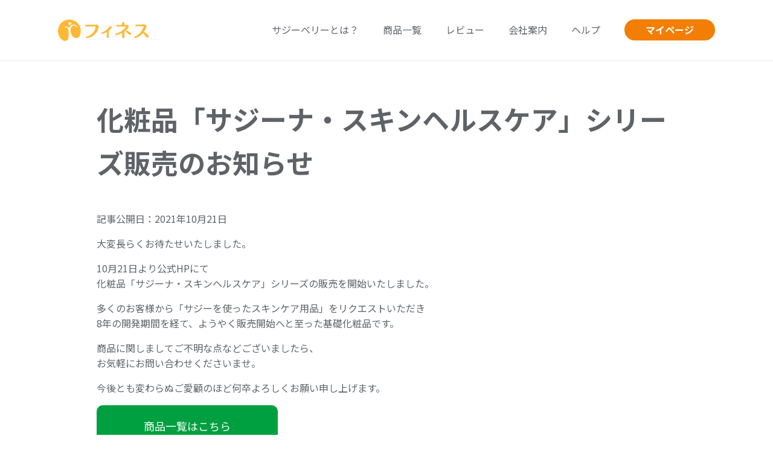

--- FILE ---
content_type: text/html; charset=UTF-8
request_url: https://finess.jp/guidance/6969/
body_size: 14106
content:
<!--投稿 single.php-->
<!DOCTYPE html>
<html lang="ja">

<head>
  <meta charset="UTF-8" />
  <meta name="viewport" content="width=device-width, initial-scale=1.0">
  <meta name="p:domain_verify" content="aed501387706008048df3787c05fed57" />
  <title>サジーのフィネス | 豊潤サジー通販 | サジーベリー通販</title>
  <meta name="description" content="豊潤サジーは、美容と健康に優れたサジーベリーをピューレ状にしたサジージュースです。自然の力を活かした理想的なドリンクで、あなたの毎日をサポート。" />
  <meta name="Keywords" content="サジー,サジージュース,フィネス,豊潤サジー,finess,通販">

  <!-- 成分広告LP（ページID＝23516）でのみ、データレイヤーを追加 -->
  
  <!-- Google Tag Manager -->
  <script data-type="lazy" data-src="[data-uri]"></script>
  <!-- End Google Tag Manager -->
  <title>化粧品「サジーナ・スキンヘルスケア」シリーズ販売のお知らせ | サジーのフィネス</title>
<meta name='robots' content='max-image-preview:large' />
<link rel='dns-prefetch' href='//s.w.org' />
<link rel="alternate" type="application/rss+xml" title="サジーのフィネス &raquo; フィード" href="https://finess.jp/feed/" />
		<script type="text/javascript">
			window._wpemojiSettings = {"baseUrl":"https:\/\/s.w.org\/images\/core\/emoji\/13.1.0\/72x72\/","ext":".png","svgUrl":"https:\/\/s.w.org\/images\/core\/emoji\/13.1.0\/svg\/","svgExt":".svg","source":{"concatemoji":"https:\/\/finess.jp\/wp-includes\/js\/wp-emoji-release.min.js?ver=5.8.12"}};
			!function(e,a,t){var n,r,o,i=a.createElement("canvas"),p=i.getContext&&i.getContext("2d");function s(e,t){var a=String.fromCharCode;p.clearRect(0,0,i.width,i.height),p.fillText(a.apply(this,e),0,0);e=i.toDataURL();return p.clearRect(0,0,i.width,i.height),p.fillText(a.apply(this,t),0,0),e===i.toDataURL()}function c(e){var t=a.createElement("script");t.src=e,t.defer=t.type="text/javascript",a.getElementsByTagName("head")[0].appendChild(t)}for(o=Array("flag","emoji"),t.supports={everything:!0,everythingExceptFlag:!0},r=0;r<o.length;r++)t.supports[o[r]]=function(e){if(!p||!p.fillText)return!1;switch(p.textBaseline="top",p.font="600 32px Arial",e){case"flag":return s([127987,65039,8205,9895,65039],[127987,65039,8203,9895,65039])?!1:!s([55356,56826,55356,56819],[55356,56826,8203,55356,56819])&&!s([55356,57332,56128,56423,56128,56418,56128,56421,56128,56430,56128,56423,56128,56447],[55356,57332,8203,56128,56423,8203,56128,56418,8203,56128,56421,8203,56128,56430,8203,56128,56423,8203,56128,56447]);case"emoji":return!s([10084,65039,8205,55357,56613],[10084,65039,8203,55357,56613])}return!1}(o[r]),t.supports.everything=t.supports.everything&&t.supports[o[r]],"flag"!==o[r]&&(t.supports.everythingExceptFlag=t.supports.everythingExceptFlag&&t.supports[o[r]]);t.supports.everythingExceptFlag=t.supports.everythingExceptFlag&&!t.supports.flag,t.DOMReady=!1,t.readyCallback=function(){t.DOMReady=!0},t.supports.everything||(n=function(){t.readyCallback()},a.addEventListener?(a.addEventListener("DOMContentLoaded",n,!1),e.addEventListener("load",n,!1)):(e.attachEvent("onload",n),a.attachEvent("onreadystatechange",function(){"complete"===a.readyState&&t.readyCallback()})),(n=t.source||{}).concatemoji?c(n.concatemoji):n.wpemoji&&n.twemoji&&(c(n.twemoji),c(n.wpemoji)))}(window,document,window._wpemojiSettings);
		</script>
		<style type="text/css">
img.wp-smiley,
img.emoji {
	display: inline !important;
	border: none !important;
	box-shadow: none !important;
	height: 1em !important;
	width: 1em !important;
	margin: 0 .07em !important;
	vertical-align: -0.1em !important;
	background: none !important;
	padding: 0 !important;
}
</style>
	<link rel='stylesheet' id='wp-block-library-css'  href='https://finess.jp/wp-includes/css/dist/block-library/style.min.css?ver=5.8.12' type='text/css' media='all' />
<link rel='stylesheet' id='liquid-block-speech-css'  href='https://finess.jp/wp-content/plugins/liquid-speech-balloon/css/block.css?ver=5.8.12' type='text/css' media='all' />
<link rel='stylesheet' id='searchandfilter-css'  href='https://finess.jp/wp-content/plugins/search-filter/style.css?ver=1' type='text/css' media='all' />
<link rel='stylesheet' id='xo-event-calendar-css'  href='https://finess.jp/wp-content/plugins/xo-event-calendar/css/xo-event-calendar.css?ver=2.3.7' type='text/css' media='all' />
<link rel='stylesheet' id='blankslate-style-css'  href='https://finess.jp/wp-content/themes/original/style.css?ver=5.8.12' type='text/css' media='all' />
<link rel='stylesheet' id='wp-components-css'  href='https://finess.jp/wp-includes/css/dist/components/style.min.css?ver=5.8.12' type='text/css' media='all' />
<link rel='stylesheet' id='wp-block-editor-css'  href='https://finess.jp/wp-includes/css/dist/block-editor/style.min.css?ver=5.8.12' type='text/css' media='all' />
<link rel='stylesheet' id='wp-nux-css'  href='https://finess.jp/wp-includes/css/dist/nux/style.min.css?ver=5.8.12' type='text/css' media='all' />
<link rel='stylesheet' id='wp-reusable-blocks-css'  href='https://finess.jp/wp-includes/css/dist/reusable-blocks/style.min.css?ver=5.8.12' type='text/css' media='all' />
<link rel='stylesheet' id='wp-editor-css'  href='https://finess.jp/wp-includes/css/dist/editor/style.min.css?ver=5.8.12' type='text/css' media='all' />
<link rel='stylesheet' id='gutentor-css'  href='https://finess.jp/wp-content/plugins/gutentor/dist/blocks.style.build.css?ver=3.2.5' type='text/css' media='all' />
<script type='text/javascript' id='xo-event-calendar-ajax-js-extra'>
/* <![CDATA[ */
var xo_event_calendar_object = {"ajax_url":"https:\/\/finess.jp\/wp-admin\/admin-ajax.php","action":"xo_event_calendar_month"};
/* ]]> */
</script>
<script type='text/javascript' src='https://finess.jp/wp-content/plugins/xo-event-calendar/js/ajax.js?ver=2.3.7' id='xo-event-calendar-ajax-js'></script>
<script type='text/javascript' src='https://finess.jp/wp-includes/js/jquery/jquery.min.js?ver=3.6.0' id='jquery-core-js'></script>
<script type='text/javascript' src='https://finess.jp/wp-includes/js/jquery/jquery-migrate.min.js?ver=3.3.2' id='jquery-migrate-js'></script>
<link rel="https://api.w.org/" href="https://finess.jp/wp-json/" /><link rel="alternate" type="application/json" href="https://finess.jp/wp-json/wp/v2/posts/6969" /><link rel="EditURI" type="application/rsd+xml" title="RSD" href="https://finess.jp/xmlrpc.php?rsd" />
<link rel="wlwmanifest" type="application/wlwmanifest+xml" href="https://finess.jp/wp-includes/wlwmanifest.xml" /> 
<meta name="generator" content="WordPress 5.8.12" />
<link rel="canonical" href="https://finess.jp/guidance/6969/" />
<link rel='shortlink' href='https://finess.jp/?p=6969' />
<link rel="alternate" type="application/json+oembed" href="https://finess.jp/wp-json/oembed/1.0/embed?url=https%3A%2F%2Ffiness.jp%2Fguidance%2F6969%2F" />
<link rel="alternate" type="text/xml+oembed" href="https://finess.jp/wp-json/oembed/1.0/embed?url=https%3A%2F%2Ffiness.jp%2Fguidance%2F6969%2F&#038;format=xml" />
<style type="text/css">.liquid-speech-balloon-00 .liquid-speech-balloon-avatar { background-image: url("https://finess.jp/wp-content/uploads/2021/07/favikon.png"); } .liquid-speech-balloon-01 .liquid-speech-balloon-avatar { background-image: url("https://finess.jp/wp-content/uploads/2021/08/こサジとおサジ-04.jpg"); } .liquid-speech-balloon-02 .liquid-speech-balloon-avatar { background-image: url("https://finess.jp/wp-content/uploads/2021/08/こサジとおサジ-06.jpg"); } .liquid-speech-balloon-03 .liquid-speech-balloon-avatar { background-image: url("https://finess.jp/wp-content/uploads/2021/08/こサジとおサジ-03.jpg"); } .liquid-speech-balloon-04 .liquid-speech-balloon-avatar { background-image: url("https://finess.jp/wp-content/uploads/2021/08/こサジとおサジ-07.jpg"); } .liquid-speech-balloon-05 .liquid-speech-balloon-avatar { background-image: url("https://finess.jp/wp-content/uploads/2021/10/d_prf.jpg"); } .liquid-speech-balloon-06 .liquid-speech-balloon-avatar { background-image: url("https://finess.jp/wp-content/uploads/2021/09/icon_001.png"); } .liquid-speech-balloon-07 .liquid-speech-balloon-avatar { background-image: url("https://finess.jp/wp-content/uploads/2021/09/icon_002.png"); } .liquid-speech-balloon-08 .liquid-speech-balloon-avatar { background-image: url("https://finess.jp/wp-content/uploads/2021/09/icon_003.png"); } .liquid-speech-balloon-09 .liquid-speech-balloon-avatar { background-image: url("https://finess.jp/wp-content/uploads/2021/10/icon_tanaka.png"); } .liquid-speech-balloon-10 .liquid-speech-balloon-avatar { background-image: url("https://finess.jp/wp-content/uploads/2023/04/hirono_img.png"); } .liquid-speech-balloon-11 .liquid-speech-balloon-avatar { background-image: url("https://finess.jp/wp-content/uploads/2021/10/icon_松山さん.png"); } .liquid-speech-balloon-12 .liquid-speech-balloon-avatar { background-image: url("https://finess.jp/wp-content/uploads/2021/10/icon_ohtani.png"); } .liquid-speech-balloon-13 .liquid-speech-balloon-avatar { background-image: url("https://finess.jp/wp-content/uploads/2021/10/icon_osakosa.png"); } .liquid-speech-balloon-14 .liquid-speech-balloon-avatar { background-image: url("https://finess.jp/wp-content/uploads/2021/10/こサジとおサジ-07反転.jpg"); } .liquid-speech-balloon-15 .liquid-speech-balloon-avatar { background-image: url("https://finess.jp/wp-content/uploads/2021/10/こサジとおサジ-06反転.jpg"); } .liquid-speech-balloon-16 .liquid-speech-balloon-avatar { background-image: url("https://finess.jp/wp-content/uploads/2021/10/こサジとおサジ-20.jpg"); } .liquid-speech-balloon-17 .liquid-speech-balloon-avatar { background-image: url("https://finess.jp/wp-content/uploads/2021/10/こサジとおサジ-02.jpg"); } .liquid-speech-balloon-18 .liquid-speech-balloon-avatar { background-image: url("https://finess.jp/wp-content/uploads/2021/10/こサジとおサジ-06.jpg"); } .liquid-speech-balloon-19 .liquid-speech-balloon-avatar { background-image: url("https://finess.jp/wp-content/uploads/2021/11/IMG_0062.png"); } .liquid-speech-balloon-20 .liquid-speech-balloon-avatar { background-image: url("https://finess.jp/wp-content/uploads/2022/01/こサジとおサジ-13.jpg"); } .liquid-speech-balloon-21 .liquid-speech-balloon-avatar { background-image: url("https://finess.jp/wp-content/uploads/2022/02/kosaji_yubisashi.jpg"); } .liquid-speech-balloon-22 .liquid-speech-balloon-avatar { background-image: url("https://finess.jp/wp-content/uploads/2022/02/kosaji_bigsmile.jpg"); } .liquid-speech-balloon-23 .liquid-speech-balloon-avatar { background-image: url("https://finess.jp/wp-content/uploads/2022/02/son_chou.png"); } .liquid-speech-balloon-24 .liquid-speech-balloon-avatar { background-image: url("https://finess.jp/wp-content/uploads/2022/02/farmer_chou.png"); } .liquid-speech-balloon-25 .liquid-speech-balloon-avatar { background-image: url("https://finess.jp/wp-content/uploads/2022/02/glandchild_chou.png"); } .liquid-speech-balloon-26 .liquid-speech-balloon-avatar { background-image: url("https://finess.jp/wp-content/uploads/2022/02/quan_wife.png"); } .liquid-speech-balloon-27 .liquid-speech-balloon-avatar { background-image: url("https://finess.jp/wp-content/uploads/2022/02/quan_husband.png"); } .liquid-speech-balloon-28 .liquid-speech-balloon-avatar { background-image: url("https://finess.jp/wp-content/uploads/2022/02/shigeta_prf.jpg"); } .liquid-speech-balloon-29 .liquid-speech-balloon-avatar { background-image: url("https://finess.jp/wp-content/uploads/2022/02/icon_tajima.png"); } .liquid-speech-balloon-30 .liquid-speech-balloon-avatar { background-image: url("https://finess.jp/wp-content/uploads/2022/02/icon_shige.png"); } .liquid-speech-balloon-31 .liquid-speech-balloon-avatar { background-image: url("https://finess.jp/wp-content/uploads/2022/02/icon_komori.png"); } .liquid-speech-balloon-32 .liquid-speech-balloon-avatar { background-image: url("https://finess.jp/wp-content/uploads/2022/02/icon_yama.png"); } .liquid-speech-balloon-33 .liquid-speech-balloon-avatar { background-image: url("https://finess.jp/wp-content/uploads/2022/02/icon_hujii-02.png"); } .liquid-speech-balloon-34 .liquid-speech-balloon-avatar { background-image: url("https://finess.jp/wp-content/uploads/2022/02/icon_hujii-06.png"); } .liquid-speech-balloon-35 .liquid-speech-balloon-avatar { background-image: url("https://finess.jp/wp-content/uploads/2022/02/icon_ozaki.png"); } .liquid-speech-balloon-36 .liquid-speech-balloon-avatar { background-image: url("https://finess.jp/wp-content/uploads/2022/02/こサジとおサジ-04反転.jpg"); } .liquid-speech-balloon-37 .liquid-speech-balloon-avatar { background-image: url("https://finess.jp/wp-content/uploads/2022/02/こサジとおサジ-01反転.jpg"); } .liquid-speech-balloon-38 .liquid-speech-balloon-avatar { background-image: url("https://finess.jp/wp-content/uploads/2022/02/こサジとおサジ-02反転.jpg"); } .liquid-speech-balloon-39 .liquid-speech-balloon-avatar { background-image: url("https://finess.jp/wp-content/uploads/2022/02/こサジとおサジ-08反転.jpg"); } .liquid-speech-balloon-40 .liquid-speech-balloon-avatar { background-image: url("https://finess.jp/wp-content/uploads/2022/04/shi-mo_hukidashi.png"); } .liquid-speech-balloon-41 .liquid-speech-balloon-avatar { background-image: url("https://finess.jp/wp-content/uploads/2022/02/icon_morita.png"); } .liquid-speech-balloon-42 .liquid-speech-balloon-avatar { background-image: url("https://finess.jp/wp-content/uploads/2022/02/icon_kosaji_1.png"); } .liquid-speech-balloon-43 .liquid-speech-balloon-avatar { background-image: url("https://finess.jp/wp-content/uploads/2022/02/icon_osaji_1.png"); } .liquid-speech-balloon-44 .liquid-speech-balloon-avatar { background-image: url("https://finess.jp/wp-content/uploads/2022/04/chiyo_hukidashi.png"); } .liquid-speech-balloon-45 .liquid-speech-balloon-avatar { background-image: url("https://finess.jp/wp-content/uploads/2022/02/こサジ≧▽≦右向き.png"); } .liquid-speech-balloon-46 .liquid-speech-balloon-avatar { background-image: url("https://finess.jp/wp-content/uploads/2022/05/sofue_icon.png"); } .liquid-speech-balloon-47 .liquid-speech-balloon-avatar { background-image: url("https://finess.jp/wp-content/uploads/2022/02/こサジ右向き舌だし-02.png"); } .liquid-speech-balloon-48 .liquid-speech-balloon-avatar { background-image: url("https://finess.jp/wp-content/uploads/2022/04/rei_hukidashi.png"); } .liquid-speech-balloon-49 .liquid-speech-balloon-avatar { background-image: url("https://finess.jp/wp-content/uploads/2022/04/tomo_hukidashi.png"); } .liquid-speech-balloon-50 .liquid-speech-balloon-avatar { background-image: url("https://finess.jp/wp-content/uploads/2022/03/吹き出し用　茂田.png"); } .liquid-speech-balloon-51 .liquid-speech-balloon-avatar { background-image: url("https://finess.jp/wp-content/uploads/2022/06/kaeshimasen_takamori_1.png"); } .liquid-speech-balloon-52 .liquid-speech-balloon-avatar { background-image: url("https://finess.jp/wp-content/uploads/2022/06/kaeshimasen_takamori.png"); } .liquid-speech-balloon-53 .liquid-speech-balloon-avatar { background-image: url("https://finess.jp/wp-content/uploads/2022/06/kaeshimasen_shigeta2.png"); } .liquid-speech-balloon-54 .liquid-speech-balloon-avatar { background-image: url("https://finess.jp/wp-content/uploads/2022/06/kaeshimasen_shigeta.png"); } .liquid-speech-balloon-55 .liquid-speech-balloon-avatar { background-image: url("https://finess.jp/wp-content/uploads/2022/06/kaeshimasen_nakashima2.png"); } .liquid-speech-balloon-56 .liquid-speech-balloon-avatar { background-image: url("https://finess.jp/wp-content/uploads/2022/06/kaeshimasen_nakashima.png"); } .liquid-speech-balloon-57 .liquid-speech-balloon-avatar { background-image: url("https://finess.jp/wp-content/uploads/2022/06/kaeshimasen_matsuyama2.png"); } .liquid-speech-balloon-58 .liquid-speech-balloon-avatar { background-image: url("https://finess.jp/wp-content/uploads/2022/06/kaeshimasen_matsuyama.png"); } .liquid-speech-balloon-59 .liquid-speech-balloon-avatar { background-image: url("https://finess.jp/wp-content/uploads/2022/06/kaeshimasen_komori_2.png"); } .liquid-speech-balloon-60 .liquid-speech-balloon-avatar { background-image: url("https://finess.jp/wp-content/uploads/2022/06/kaeshimasen_komori.png"); } .liquid-speech-balloon-61 .liquid-speech-balloon-avatar { background-image: url("https://finess.jp/wp-content/uploads/2022/06/kaeshimasen_kawasaki_2.png"); } .liquid-speech-balloon-62 .liquid-speech-balloon-avatar { background-image: url("https://finess.jp/wp-content/uploads/2022/06/kaeshimasen_kawasaki.png"); } .liquid-speech-balloon-63 .liquid-speech-balloon-avatar { background-image: url("https://finess.jp/wp-content/uploads/2022/06/kaeshimasen_fujii2.png"); } .liquid-speech-balloon-64 .liquid-speech-balloon-avatar { background-image: url("https://finess.jp/wp-content/uploads/2022/06/kaeshimasen_fujii.png"); } .liquid-speech-balloon-65 .liquid-speech-balloon-avatar { background-image: url("https://finess.jp/wp-content/uploads/2022/06/kaeshimasen_yokura2.png"); } .liquid-speech-balloon-66 .liquid-speech-balloon-avatar { background-image: url("https://finess.jp/wp-content/uploads/2022/06/kaeshimasen_yokura.png"); } .liquid-speech-balloon-67 .liquid-speech-balloon-avatar { background-image: url("https://finess.jp/wp-content/uploads/2022/06/kaeshimasen_yamamoto2.png"); } .liquid-speech-balloon-68 .liquid-speech-balloon-avatar { background-image: url("https://finess.jp/wp-content/uploads/2022/06/kaeshimasen_yamamoto.png"); } .liquid-speech-balloon-69 .liquid-speech-balloon-avatar { background-image: url("https://finess.jp/wp-content/uploads/2021/10/icon_松山さん.png"); } .liquid-speech-balloon-70 .liquid-speech-balloon-avatar { background-image: url("https://finess.jp/wp-content/uploads/2022/08/msj_sakai.png"); } .liquid-speech-balloon-71 .liquid-speech-balloon-avatar { background-image: url("https://finess.jp/wp-content/uploads/2022/08/msj_suzuki.png"); } .liquid-speech-balloon-72 .liquid-speech-balloon-avatar { background-image: url("https://finess.jp/wp-content/uploads/2023/01/こサジとおサジ-19.jpg"); } .liquid-speech-balloon-73 .liquid-speech-balloon-avatar { background-image: url("https://finess.jp/wp-content/uploads/2024/02/hukidasi_nabe-2.png"); } .liquid-speech-balloon-74 .liquid-speech-balloon-avatar { background-image: url("https://finess.jp/wp-content/uploads/2021/09/icon_001.png"); } .liquid-speech-balloon-75 .liquid-speech-balloon-avatar { background-image: url("https://finess.jp/wp-content/uploads/2024/04/yusen.jpg"); } .liquid-speech-balloon-76 .liquid-speech-balloon-avatar { background-image: url("https://finess.jp/wp-content/uploads/2024/07/mathuno.png"); } .liquid-speech-balloon-77 .liquid-speech-balloon-avatar { background-image: url("https://finess.jp/wp-content/uploads/2024/07/icon_woman_03.png"); } .liquid-speech-balloon-78 .liquid-speech-balloon-avatar { background-image: url("https://finess.jp/wp-content/uploads/2024/10/taityan1.png"); } .liquid-speech-balloon-79 .liquid-speech-balloon-avatar { background-image: url("https://finess.jp/wp-content/uploads/2024/10/taityan2.png"); } .liquid-speech-balloon-80 .liquid-speech-balloon-avatar { background-image: url("https://finess.jp/wp-content/uploads/2022/02/icon_komori.png"); } </style>
<style type="text/css">.liquid-speech-balloon-00 .liquid-speech-balloon-avatar::after { content: "フィネス"; } .liquid-speech-balloon-01 .liquid-speech-balloon-avatar::after { content: "こサジ"; } .liquid-speech-balloon-02 .liquid-speech-balloon-avatar::after { content: "おサジ"; } .liquid-speech-balloon-03 .liquid-speech-balloon-avatar::after { content: "こサジ"; } .liquid-speech-balloon-04 .liquid-speech-balloon-avatar::after { content: "おサジ"; } .liquid-speech-balloon-05 .liquid-speech-balloon-avatar::after { content: "かな先生"; } .liquid-speech-balloon-06 .liquid-speech-balloon-avatar::after { content: "A・Sさん"; } .liquid-speech-balloon-07 .liquid-speech-balloon-avatar::after { content: "M・Oさん"; } .liquid-speech-balloon-08 .liquid-speech-balloon-avatar::after { content: "C・Tさん"; } .liquid-speech-balloon-09 .liquid-speech-balloon-avatar::after { content: "田中さん"; } .liquid-speech-balloon-10 .liquid-speech-balloon-avatar::after { content: "管理栄養士ひろのさん"; } .liquid-speech-balloon-11 .liquid-speech-balloon-avatar::after { content: "まつやん"; } .liquid-speech-balloon-12 .liquid-speech-balloon-avatar::after { content: "大谷さん"; } .liquid-speech-balloon-13 .liquid-speech-balloon-avatar::after { content: "こサジ・おサジ"; } .liquid-speech-balloon-14 .liquid-speech-balloon-avatar::after { content: "おサジ"; } .liquid-speech-balloon-15 .liquid-speech-balloon-avatar::after { content: "おサジ"; } .liquid-speech-balloon-16 .liquid-speech-balloon-avatar::after { content: "おサジ"; } .liquid-speech-balloon-17 .liquid-speech-balloon-avatar::after { content: "こサジ"; } .liquid-speech-balloon-18 .liquid-speech-balloon-avatar::after { content: "おサジ"; } .liquid-speech-balloon-19 .liquid-speech-balloon-avatar::after { content: "チー助"; } .liquid-speech-balloon-20 .liquid-speech-balloon-avatar::after { content: "おサジ"; } .liquid-speech-balloon-21 .liquid-speech-balloon-avatar::after { content: "こサジ"; } .liquid-speech-balloon-22 .liquid-speech-balloon-avatar::after { content: "こサジ"; } .liquid-speech-balloon-23 .liquid-speech-balloon-avatar::after { content: "息子さん"; } .liquid-speech-balloon-24 .liquid-speech-balloon-avatar::after { content: "チョウさん"; } .liquid-speech-balloon-25 .liquid-speech-balloon-avatar::after { content: "お孫さん"; } .liquid-speech-balloon-26 .liquid-speech-balloon-avatar::after { content: "奥さん"; } .liquid-speech-balloon-27 .liquid-speech-balloon-avatar::after { content: "旦那さん"; } .liquid-speech-balloon-28 .liquid-speech-balloon-avatar::after { content: "しげ"; } .liquid-speech-balloon-29 .liquid-speech-balloon-avatar::after { content: "チー助"; } .liquid-speech-balloon-30 .liquid-speech-balloon-avatar::after { content: "しげ"; } .liquid-speech-balloon-31 .liquid-speech-balloon-avatar::after { content: "こもりん"; } .liquid-speech-balloon-32 .liquid-speech-balloon-avatar::after { content: "やまもん"; } .liquid-speech-balloon-33 .liquid-speech-balloon-avatar::after { content: "しゅん"; } .liquid-speech-balloon-34 .liquid-speech-balloon-avatar::after { content: "しゅん"; } .liquid-speech-balloon-35 .liquid-speech-balloon-avatar::after { content: "ザッキー"; } .liquid-speech-balloon-36 .liquid-speech-balloon-avatar::after { content: "こサジ"; } .liquid-speech-balloon-37 .liquid-speech-balloon-avatar::after { content: "こサジ"; } .liquid-speech-balloon-38 .liquid-speech-balloon-avatar::after { content: "こサジ"; } .liquid-speech-balloon-39 .liquid-speech-balloon-avatar::after { content: "こサジ"; } .liquid-speech-balloon-40 .liquid-speech-balloon-avatar::after { content: "しーも"; } .liquid-speech-balloon-41 .liquid-speech-balloon-avatar::after { content: "モリモリ"; } .liquid-speech-balloon-42 .liquid-speech-balloon-avatar::after { content: "こサジ"; } .liquid-speech-balloon-43 .liquid-speech-balloon-avatar::after { content: "おサジ"; } .liquid-speech-balloon-44 .liquid-speech-balloon-avatar::after { content: "ちよ"; } .liquid-speech-balloon-45 .liquid-speech-balloon-avatar::after { content: "こサジ"; } .liquid-speech-balloon-46 .liquid-speech-balloon-avatar::after { content: "代表  祖父江"; } .liquid-speech-balloon-47 .liquid-speech-balloon-avatar::after { content: "こサジ"; } .liquid-speech-balloon-48 .liquid-speech-balloon-avatar::after { content: "れい"; } .liquid-speech-balloon-49 .liquid-speech-balloon-avatar::after { content: "とも"; } .liquid-speech-balloon-50 .liquid-speech-balloon-avatar::after { content: "しげ"; } .liquid-speech-balloon-51 .liquid-speech-balloon-avatar::after { content: "ヨッコ"; } .liquid-speech-balloon-52 .liquid-speech-balloon-avatar::after { content: "ヨッコ"; } .liquid-speech-balloon-53 .liquid-speech-balloon-avatar::after { content: "しげ"; } .liquid-speech-balloon-54 .liquid-speech-balloon-avatar::after { content: "しげ"; } .liquid-speech-balloon-55 .liquid-speech-balloon-avatar::after { content: "ユッキー"; } .liquid-speech-balloon-56 .liquid-speech-balloon-avatar::after { content: "ユッキー"; } .liquid-speech-balloon-57 .liquid-speech-balloon-avatar::after { content: "さっちゃん"; } .liquid-speech-balloon-58 .liquid-speech-balloon-avatar::after { content: "さっちゃん"; } .liquid-speech-balloon-59 .liquid-speech-balloon-avatar::after { content: "こもりん"; } .liquid-speech-balloon-60 .liquid-speech-balloon-avatar::after { content: "こもりん"; } .liquid-speech-balloon-61 .liquid-speech-balloon-avatar::after { content: "もえ"; } .liquid-speech-balloon-62 .liquid-speech-balloon-avatar::after { content: "もえ"; } .liquid-speech-balloon-63 .liquid-speech-balloon-avatar::after { content: "しゅん"; } .liquid-speech-balloon-64 .liquid-speech-balloon-avatar::after { content: "しゅん"; } .liquid-speech-balloon-65 .liquid-speech-balloon-avatar::after { content: "かい"; } .liquid-speech-balloon-66 .liquid-speech-balloon-avatar::after { content: "かい"; } .liquid-speech-balloon-67 .liquid-speech-balloon-avatar::after { content: "やまもん"; } .liquid-speech-balloon-68 .liquid-speech-balloon-avatar::after { content: "やまもん"; } .liquid-speech-balloon-69 .liquid-speech-balloon-avatar::after { content: "まつやん"; } .liquid-speech-balloon-70 .liquid-speech-balloon-avatar::after { content: "坂井様"; } .liquid-speech-balloon-71 .liquid-speech-balloon-avatar::after { content: "鈴木様"; } .liquid-speech-balloon-72 .liquid-speech-balloon-avatar::after { content: "おサジ"; } .liquid-speech-balloon-73 .liquid-speech-balloon-avatar::after { content: "なべ"; } .liquid-speech-balloon-74 .liquid-speech-balloon-avatar::after { content: "お客様"; } .liquid-speech-balloon-75 .liquid-speech-balloon-avatar::after { content: "足"; } .liquid-speech-balloon-76 .liquid-speech-balloon-avatar::after { content: "まっつん"; } .liquid-speech-balloon-77 .liquid-speech-balloon-avatar::after { content: "スタッフ"; } .liquid-speech-balloon-78 .liquid-speech-balloon-avatar::after { content: "たいちゃん"; } .liquid-speech-balloon-79 .liquid-speech-balloon-avatar::after { content: "たいちゃん"; } .liquid-speech-balloon-80 .liquid-speech-balloon-avatar::after { content: "小森"; } </style>
<link rel="icon" href="https://finess.jp/wp-content/uploads/2021/07/cropped-favikon-32x32.png" sizes="32x32" />
<link rel="icon" href="https://finess.jp/wp-content/uploads/2021/07/cropped-favikon-192x192.png" sizes="192x192" />
<link rel="apple-touch-icon" href="https://finess.jp/wp-content/uploads/2021/07/cropped-favikon-180x180.png" />
<meta name="msapplication-TileImage" content="https://finess.jp/wp-content/uploads/2021/07/cropped-favikon-270x270.png" />
		<style type="text/css" id="wp-custom-css">
			/* omatome-btnのクラスがついているボタンの色を変える */
.omatome-btn a{
	background-color: #f27f03 !important;
	font-size: 1.3em !important;
	padding: 15px !important;
	font-weight:bold;
}

.campaign_img_size{
	width: 720px;
}

.campaign_size{
	margin-top:20px;
	margin-bottom:10px;
}


/* 特定ページIDのヘッダーを非表示にする */
.postid-23508 header,
.page-id-22157 header,
.page-id-22159 header,
.page-id-22028 header,
.page-id-21568 header,
.page-id-21563 header,
.page-id-21163 header,
.page-id-21152 header,
.page-id-21148 header,
.page-id-21155 header,
.page-id-21146 header,
.page-id-21144 header,
.page-id-21140 header,
.page-id-20828 header,
.page-id-21135 header,
.page-id-21133 header,
.page-id-20648 header,
.page-id-20809 header,
.page-id-20756 header,
.page-id-20981 header,
.page-id-20753 header,
.page-id-20607 header,
.page-id-20399 header,
.page-id-11909 header,
.page-id-12886 header,
.page-id-13188 header,
.page-id-13191 header,
.page-id-13193 header,
.postid-19496 header,
.page-id-22522 header,
.postid-17071 header{
	display: none !important;
}

/* 特定ページIDのタイトルを非表示にする */
.page-id-22157 .entry-title,
.page-id-22159 .entry-title,
.page-id-22028 .entry-title,
.page-id-21568 .entry-title,
.page-id-21563 .entry-title,
.page-id-21163 .entry-title,
.page-id-21152 .entry-title,
.page-id-21148 .entry-title,
.page-id-21155 .entry-title,
.page-id-21146 .entry-title,
.page-id-21144 .entry-title,
.page-id-21140 .entry-title,
.page-id-20828 .entry-title,
.page-id-21135 .entry-title,
.page-id-21133 .entry-title,
.page-id-20648 .entry-title,
.page-id-20809 .entry-title,
.page-id-20756 .entry-title,
.page-id-20981 .entry-title,
.page-id-20753 .entry-title,
.page-id-20607 .entry-title,
.page-id-20399 .entry-title,
.page-id-18647 .entry-title{
	display: none;
}
/* 特定ページIDの画像の余白調整 */
.page-id-22159 .content,
.page-id-22157 .content,
.page-id-22028 .content,
.page-id-21568 .content,
.page-id-21563 .content,
.page-id-21163 .content,
.page-id-21152 .content,
.page-id-21148 .content,
.page-id-21155 .content,
.page-id-21146 .content,
.page-id-21144 .content,
.page-id-21140 .content,
.page-id-20828 .content,
.page-id-21135 .content,
.page-id-21133 .content,
.page-id-20648 .content,
.page-id-20809 .content,
.page-id-20756 .content,
.page-id-20981 .content,
.page-id-20753 .content,
.page-id-20607 .content,
.page-id-20399 .content,
.page-id-18647 .content{
	padding:10px 0 0;
}
.page-id-22157 figure,
.page-id-22159 figure,
.page-id-22028 figure,
.page-id-21568 figure,
.page-id-21563 figure,
.page-id-21163 figure,
.page-id-21152 figure,
.page-id-21148 figure,
.page-id-21155 figure,
.page-id-21146 figure,
.page-id-21144 figure,
.page-id-21140 figure,
.page-id-20828 figure,
.page-id-21135 figure,
.page-id-21133 figure,
.page-id-20648 figure,
.page-id-20809 figure,
.page-id-20756 figure,
.page-id-20981 figure,
.page-id-20753 figure,
.page-id-20607 figure,
.page-id-20399 figure,
.page-id-18647 figure{
	margin:0;
}
.page-id-22157 figure img,
.page-id-22159 figure img,
.page-id-22028 figure img,
.page-id-21568 figure img,
.page-id-21563 figure img,
.page-id-21163 figure img,
.page-id-21152 figure img,
.page-id-21148 figure img,
.page-id-21155 figure img,
.page-id-21146 figure img,
.page-id-21144 figure img,
.page-id-21140 figure img,
.page-id-20828 figure img,
.page-id-21135 figure img,
.page-id-21133 figure img,
.page-id-20648 figure img,
.page-id-20809 figure img,
.page-id-20756 figure img,
.page-id-20981 figure img,
.page-id-20753 figure img,
.page-id-20607 figure img,
.page-id-20399 figure img,
.page-id-18647 figure img{
	vertical-align: bottom;
	border-radius:0px !important;
}

/* 特定の記事の「記事一覧」ボタンとタグのリンク削除 */
.postid-19496 .entry-footer,.postid-17071 .entry-footer{
	display:none;
	
}

a{
	word-break: break-all;
}

.grid-container{
	padding:0;
}
/* サジーの日商品一覧ページ PCホバー時半透明 */
.page-id-18647 .sajisday_product_link:hover{
	opacity: 0.7;
}


.sajis_btn{
	margin-bottom:50px;
}
.sajidays_btn{
	flex-wrap: nowrap;
}

.page-decoration{
	text-decoration: underline;
}

/* tableの枠をはみ出さないようにする */
table{
	white-space: normal;
}

ol{
	padding-inline-start:2em;
}


/* 非表示にする */
.block_hidden{
	display: none;
}

/* 画像ブロックを使用時、画像を繋げる */
.img_connect{
	margin-bottom:0 !important;
}

.img_connect img{
	vertical-align: bottom;
}

/* FAQ プラグイン用 */
.faq_gutentor_box,.faq_gutentor_iconbox .gutentor-col-wrap{
	box-shadow: 2px 2px 2px 0 #d3d3d3;
}

.gutentor-advanced-columns .grid-container ,.gutentor-container-cover .grid-container,.gutentor-module-accordion .grid-container{
	width:90%;
}

/* フォーム用 */
.cform{
	white-space: normal;
}

.cform th {
  font-size: 14px;
  width: 20%;
  border-bottom: solid 1px #d6d6d6;
  padding: 10px 0 10px 15px;
  font-weight: normal;
	min-width: 200px;
}

.post_content th {
  background: #fff;
}

.cform td {
  font-size: 14px;
  line-height: 150%;
  border-bottom: solid 1px #d6d6d6;
  padding: 30px 20px;
}

.cform,.mw_form [type="text"],.award_form textarea {
  width: 100%;
  margin: auto;
}

.cform [type="submit"] {
  display: inline-block;
  font-size: 20px;
  padding: 10px 30px;
  text-decoration: none;
  background: #ff8f00;
  color: #fff;
  border-bottom: solid 4px #b17c00;
  border-radius: 3px;
}

.cform option,
.cform textarea,
.cform input[type="text"],
.cform input[type="email"],
.cform input[type="search"],
.cform input[type="url"] {
  padding: 10px;
  border: solid 1px #ccc;
}

.cform textarea{
	  width: 100%;
}
th {

  vertical-align: middle;
}

.required-srt {
  font-size: 8pt;
  padding: 5px;
  background: #ce0000;
  color: #fff;
  border-radius: 3px;
  margin-left: 10px;
  vertical-align: middle;
}

.mwform-radio-field-text{
	font-size:14px;
}

/* チェックボックス */
.mw_wp_form .refund_check {
 -webkit-appearance: checkbox;
	margin-bottom:5px;
}

.mwform-radio-field input[type="radio"]{
		margin-bottom:5px;
}
/* 確認画面でチェックボックス項目の「申請する」を非表示 */

.page-id-13193 .refund_privacy,.page-id-13193 .refund_caution{
	display:none;
}

/*お問い合わせページのフォーム*/

.page-id-16002 .confirm-privacy,.page-id-14845 .confirm-privacy,.page-id-16000 .mail-note{
	display:none;
}

.page-id-16000 .submit-btn input,.page-id-16000 .submit-backbtn input{
	width:80%;
}





/*体験アンケートフォーム*/

.award_form .q_text{
	background-color: #FDF2D6;
  padding: 10px;
}

.award_form{
	margin-top: 50px;
}

.mw_wp_form [type="checkbox"]{
	appearance: checkbox;
	margin-top: 10px;
}

.mw_wp_form .error{
	font-size:100%;
}

@media only screen and (max-width: 767px) {
	
	.campaign_img_size{
	width:100%;
}
	/* サジーの日商品一覧ページ タップ時半透明 */
.page-id-18647 .sajisday_product_link:active{
	opacity: 0.7;
}
	
  .cform {
    table-layout: fixed;
  }
	.cform th {
		 padding: 10px 0 10px 24px;
			text-align: left;
	}
  .cform th,
  .cform td {
    width: 100%;
    display: block;
    -moz-box-sizing: border-box;
    box-sizing: border-box;
		border-top:none;
  }
	.cform tr:first-child{
		border-top:solid 1px #d6d6d6;
	}
	
	.cform .text_w{
		width:100%;
	}

  #main_col {
    width: 90%;
  }
	/* ボックス */
.mw_wp_form .refund_check {
	margin-bottom: 10px;
}
	
	/* 2カラムブロックの左右余白削除 */
.wp-block-media-text .wp-block-media-text__content{
	padding:0 !important;
}
 
}


.submit-btn input,.submit-backbtn input {
  background:#34a853;
  width: 60%;
  max-width: 300px;
  min-width: 220px;
	border-radius:5px;
  margin: 30px auto;
  display: block;
  border: 1px #34a853 solid;
  text-align: center;
  padding: 20px 5px;
  color: #fff;
  transition: all 0.4s ease;
}

.submit-backbtn input{
	 border: 1px #acacac solid;
	background:#acacac;
}


.submit-btn input:hover {
  background: #fff;
  color: #00142c;
}

/*レシピ 絞り込み検索*/

.searchandfilter_hide {
  display: none;
}

.searchandfilter div ul li ul{
	display:flex;
	flex-wrap: wrap;
}

.searchandfilter div ul li ul li:first-child{
 display: none;
}

.searchandfilter ul:nth-child(2){
	display:flex;
	flex-wrap: wrap;
}

.searchandfilter .cat-item{
	margin-right: 28px;
}

.searchandfilter input{
-webkit-appearance:checkbox;
	margin-top: 10px;
}


/*成分広告ページのCSS*/


.page-id-22522 .content {
		max-width: 640px;
		margin: 0 auto; /* コンテンツを中央揃えにする */
}

.page-id-22522 .chusyaku-small-text{
	font-size:0.7rem;
	vertical-align:super;
}

.page-id-22522 {
    font-family: 'Hiragino Sans', 'Hiragino Kaku Gothic ProN', 'ヒラギノ角ゴ ProN W3', 'メイリオ', 'Meiryo', sans-serif;

}

.page-id-22522 .content {
    padding: 0px;
    margin-top: 1.4rem
}


.page-id-22522 h1 {
    margin-bottom: 0.2rem;
		font-size: 3.5rem;
    line-height: 1.3;
}

.page-id-22522 h2 {
    font-size: 3.5rem;
    line-height: 1.3;
    margin-top: 1.2em;
    margin-bottom: 0.2em;
}

.page-id-22522 p {
    margin: 0.6rem;
}

.page-id-22522 .shikenkekka {
    background-color: #FFFAFC;
	padding:1rem;
}

.page-id-22522 .seibunkoukoku_donyu{
	text-decoration: underline;
	text-decoration-color: #d3d3d3; 
}

.page-id-22522 .custom-background {
    position: relative;
    z-index: 1; 
}

.page-id-22522 .custom-background::before {
    content: '';
    position: absolute;
    top: 0;
    left: 0;
    width: 100%;
    height: 100%;
    background-image: url('https://finess.jp/wp-content/uploads/2024/10/エビデンスDM簡易版-フレーム-52.jpg');
    background-size: cover;
    background-position: center;
    opacity: 0.15; 
    z-index: -1; 
    pointer-events: none;
}

.page-id-22522 .custom-heading-icon {
    position: relative;
    padding-left: 50px;
    color: red;
    display: inline-block;
    line-height: 1.1;
}

.page-id-22522 .custom-heading-icon::before {
    content: '';
    position: absolute;
    top: 50%;
    left: 0;
    transform: translateY(-50%);
    width: 40px;
    height: 40px;
    background-image: url('https://finess.jp/wp-content/uploads/2024/10/icon_shikenkekka.png');
    background-size: cover;
}


@media screen and (max-width: 767px) {
    .page-id-22522 {
        white-space: normal;
    }
}

.page-id-22522 h3.fukidashi {
    position: relative;
    background-color: #FFFF66;
    color: #333;
    padding: 5px 15px;
    border-radius: 10px;
    display: inline-block;
    max-width: 95%;
		font-size: 2.2rem;
		margin-top: 0.7em;
		margin-bottom: 0.2em;
}

.page-id-22522 h3.fukidashi::after {
    content: '';
    position: absolute;
    bottom: -10px;
    left: 20px;
    width: 0;
    height: 0;
    border-left: 10px solid transparent;
    border-right: 10px solid transparent;
    border-top: 10px solid #FFFF66;
}

.page-id-22522 h3.koutei {
		font-size: 2.2rem;
		margin-top: 0.7em;
		margin-bottom: 0.2em;
		text-decoration: underline;
		line-height: 1.3;
}


.page-id-22522 h2.ketsuron {
    position: relative;
    color: #333;
    padding: 10px 0;
    border-top: 3px double black;
    border-bottom: 3px double black;
}
/*ヘルプページのheaderを表示*/
.page-id-20607 header {
	display: block !important;
}

.page-id-20607  #hamburger {
	display: block !important;
}

@media screen and (max-width: 767px) {
	.page-id-24502 h1.entry-title , h1 {
		font-size: 29px !important;
		line-height: 1.4em;
	}
}
		</style>
		  <link href="https://use.fontawesome.com/releases/v5.6.1/css/all.css" rel="stylesheet">
  <meta name="msapplication-TileImage" content="https://finess.jp/wp-content/uploads/2021/07/cropped-favikon-270x270.png" />
  <link rel="icon" href="https://finess.jp/wp-content/uploads/2021/07/cropped-favikon-32x32.png" sizes="32x32" />
  <link rel="icon" href="https://finess.jp/wp-content/uploads/2021/07/cropped-favikon-192x192.png" sizes="192x192" />
  <link rel="apple-touch-icon" href="https://finess.jp/wp-content/uploads/2021/07/cropped-favikon-180x180.png" />

  <link rel="stylesheet" type="text/css" href="https://cdn.jsdelivr.net/npm/slick-carousel@1.8.1/slick/slick.css">
  <link rel="stylesheet" type="text/css" href="https://cdn.jsdelivr.net/npm/slick-carousel@1.8.1/slick/slick-theme.css">
  <script type="text/javascript" src="https://cdnjs.cloudflare.com/ajax/libs/slick-carousel/1.9.0/slick.min.js"></script>
  <script src="https://finess.jp/wp-content/themes/original/js/script.js"></script>

  <link rel='stylesheet' href='https://finess.jp/wp-content/themes/original/style.css' type='text/css' media='all' />  <link href="https://fonts.googleapis.com/css2?family=Noto+Sans+JP:wght@100..900&family=Noto+Serif+JP:wght@200..900&family=Noto+Serif:ital,wght@0,100..900;1,100..900&display=swap" rel="stylesheet">

  <script src="https://code.jquery.com/jquery-3.6.0.min.js"></script>

  <script>
    $(document).ready(function() {
      $('.btn-hamburger').click(function() {
        $(this).toggleClass('open');
        $('.global').toggleClass('open');

        if ($('.global').hasClass('open')) {
          $('body').css('overflow', 'hidden');
        } else {
          $('body').css('overflow', '');
        }
      });
    });
  </script>

  </head>

<body class="post-template-default single single-post postid-6969 single-format-standard gutentor-active">
  <!-- Google Tag Manager (noscript) -->
  <noscript><iframe src="https://www.googletagmanager.com/ns.html?id=GTM-WJJ3SLL" height="0" width="0" style="display:none;visibility:hidden"></iframe></noscript>
  <!-- End Google Tag Manager (noscript) -->
  <header>
    <div class="inner t-header">
      <div class="logo">
        <a href="/"><img src="/images/common/logo_header.png" alt="サジージュース通販のフィネス"></a>
      </div>
      <div id="hamburger">
        <div class="btn-hamburger">
          <span></span>
          <span></span>
          <span></span>
        </div>
        <nav class="global">
          <ul class="global-menu">
            <li class="sp"><a href="/">
                <div class="logo"><img src="/images/common/logo_header.png" alt="サジージュース通販のフィネス"></div>
              </a></li>
            <li><a href="/merchandise/hojunsaji-charm/11440/">
                <div>サジーベリーとは？</div><span class="arrow"></span>
              </a></li>
            <li><a href="/products/">
                <div>商品一覧</div><span class="arrow"></span>
              </a></li>
            <li><a href="/reviews/index.php">レビュー</a></li>
            <li><a href="/profile/">会社案内</a></li>
            <li><a href="/list_of_inquiries/">ヘルプ</a></li>
            <li class="btn"><a href="https://shop.finess.jp/account/my_page_login" target="_blank">
                <div>マイページ</div>
              </a></li>
        </nav>
      </div>
    </div>
  </header><nav class="breadcrumbs" typeof="BreadcrumbList" vocab="https://schema.org/">
	<div class="inner">
		<!-- Breadcrumb NavXT 6.6.0 -->
<span property="itemListElement" typeof="ListItem"><a property="item" typeof="WebPage" title="サジーのフィネス" href="https://finess.jp" class="home" ><span property="name">ホーム</span></a><meta property="position" content="1"></span> &gt; <span property="itemListElement" typeof="ListItem"><a property="item" typeof="WebPage" title="お知らせ" href="https://finess.jp/category/guidance/" class="taxonomy category" ><span property="name">お知らせ</span></a><meta property="position" content="2"></span> &gt; <span property="itemListElement" typeof="ListItem"><a property="item" typeof="WebPage" title="化粧品「サジーナ・スキンヘルスケア」シリーズ販売のお知らせ" href="https://finess.jp/guidance/6969/" class="post post-post current-item" aria-current="page"><span property="name">化粧品「サジーナ・スキンヘルスケア」シリーズ販売のお知らせ</span></a><meta property="position" content="3"></span>	</div>
</nav>
<div class="content">
	<main>
		<!--entry.php-->
<article id="post-6969">
	<h1 class="entry-title">化粧品「サジーナ・スキンヘルスケア」シリーズ販売のお知らせ</h1>	<!--entry-content.php-->
<div class="entry-content">
	<p>記事公開日：2021年10月21日</p>
	
<p>大変長らくお待たせいたしました。</p>



<p>10月21日より公式HPにて<br>化粧品「サジーナ・スキンヘルスケア」シリーズの販売を開始いたしました。</p>



<p>多くのお客様から「サジーを使ったスキンケア用品」をリクエストいただき<br>8年の開発期間を経て、ようやく販売開始へと至った基礎化粧品です。</p>



<p>商品に関しましてご不明な点などございましたら、<br>お気軽にお問い合わせくださいませ。</p>



<p>今後とも変わらぬご愛顧のほど何卒よろしくお願い申し上げます。</p>



<div class="wp-block-buttons">
<div class="wp-block-button"><a class="wp-block-button__link" href="https://finess.jp/item/#skincare">商品一覧はこちら</a></div>
</div>
</div>	<!--entry-footer.php-->
<div class="entry-footer">
	<div class="button_box"><a class="button_style button_link" href="https://finess.jp/category/guidance/">記事一覧はこちら</a></div>	<div class="cat-links">カテゴリー:お知らせ</div>
	<!--<div class="cat-links">カテゴリー: <a href="https://finess.jp/category/guidance/" rel="category tag">お知らせ</a></div>-->
	<div class="tag-links"></div>
</div></article>	</main>
<aside id="sidebar">
		<div id="primary" class="widget-area">
		<ul class="xoxo">
		<li id="simpleimage-2" class="widget-container widget_simpleimage">

	<p class="simple-image">
		<a href="https://finess.jp/item/3.html"><img width="220" height="487" src="https://finess.jp/wp-content/uploads/2021/08/bnr_900ml.png" class="attachment-full size-full" alt="" loading="lazy" srcset="https://finess.jp/wp-content/uploads/2021/08/bnr_900ml.png 220w, https://finess.jp/wp-content/uploads/2021/08/bnr_900ml-136x300.png 136w" sizes="(max-width: 220px) 100vw, 220px" /></a>	</p>


</li><li id="simpleimage-3" class="widget-container widget_simpleimage">

	<p class="simple-image">
		<a href="https://a.finess.jp/?ai=cgduobmn&#038;argument=NKCRsmEh&#038;dmai=a5fcdb16467632"><img width="220" height="212" src="https://finess.jp/wp-content/uploads/2021/08/bnr_300ml.png" class="attachment-full size-full" alt="" loading="lazy" /></a>	</p>


</li><li id="simpleimage-5" class="widget-container widget_simpleimage">

	<p class="simple-image">
		<a href="https://finess.jp/site/kousanjiru/regular/"><img width="220" height="360" src="https://finess.jp/wp-content/uploads/2021/08/bnr_course.png" class="attachment-full size-full" alt="" loading="lazy" srcset="https://finess.jp/wp-content/uploads/2021/08/bnr_course.png 220w, https://finess.jp/wp-content/uploads/2021/08/bnr_course-183x300.png 183w" sizes="(max-width: 220px) 100vw, 220px" /></a>	</p>


</li><li id="simpleimage-4" class="widget-container widget_simpleimage">

	<p class="simple-image">
		<a href="https://finess.jp/site/kousanjiru/drink.html"><img width="220" height="80" src="https://finess.jp/wp-content/uploads/2021/08/bnr_drink.jpg" class="attachment-full size-full" alt="" loading="lazy" /></a>	</p>


</li><li id="simpleimage-7" class="widget-container widget_simpleimage">

	<p class="simple-image">
		<a href="https://finess.jp/saji/recipe/"><img width="220" height="80" src="https://finess.jp/wp-content/uploads/2021/08/bnr_recipe.jpg" class="attachment-full size-full" alt="" loading="lazy" /></a>	</p>


</li><li id="simpleimage-8" class="widget-container widget_simpleimage">

	<p class="simple-image">
		<a href="https://finess.jp/site/kousanjiru/puree.html"><img width="220" height="80" src="https://finess.jp/wp-content/uploads/2021/08/bnr_ingredient.jpg" class="attachment-full size-full" alt="" loading="lazy" /></a>	</p>


</li><li id="simpleimage-9" class="widget-container widget_simpleimage">

	<p class="simple-image">
		<a href="https://finess.jp/site/kousanjiru/saji/"><img width="220" height="80" src="https://finess.jp/wp-content/uploads/2021/08/bnr_about_saji.jpg" class="attachment-full size-full" alt="" loading="lazy" /></a>	</p>


</li><li id="simpleimage-6" class="widget-container widget_simpleimage">

	<p class="simple-image">
		<a href="https://japan-seabuckthorn-association.org/category/saji-research/" target="_blank"><img width="220" height="84" src="https://finess.jp/wp-content/uploads/2021/08/bnr_labo01.png" class="attachment-full size-full" alt="" loading="lazy" /></a>	</p>


</li><li id="simpleimage-10" class="widget-container widget_simpleimage">

	<p class="simple-image">
		<a href="https://japan-seabuckthorn-association.org/" target="_blank"><img width="220" height="54" src="https://finess.jp/wp-content/uploads/2021/08/bnr_labo02.png" class="attachment-full size-full" alt="" loading="lazy" /></a>	</p>


</li>		</ul>
	</div>
	</aside></div>

<footer>
    
    <!-- ここから：フッター本体（常に表示） -->
    <div class="f_top">
        <div class="inner">
            <nav class="icon_sns">
                <a href="https://www.instagram.com/finesssaji_official/" target="_blank"><div class="icon instagram" alt="Instagramページへ"></div></a>
                <a href="https://lin.ee/FTC6YUV" target="_blank"><div class="icon line" alt="Lineページへ"></div></a>
                <a href="https://www.youtube.com/channel/UC-x1LC122aESD8ZHRWKAD9w" target="_blank"><div class="icon youtube" alt="YouTubeページへ"></div></a>
                <a href="https://x.com/finess_saji" target="_blank"><div class="icon twitter" alt="Twitterページへ"></div></a>
                <a href="https://ja-jp.facebook.com/%E6%A0%AA%E5%BC%8F%E4%BC%9A%E7%A4%BE%E3%83%95%E3%82%A3%E3%83%8D%E3%82%B9-619605298102801/" target="_blank"><div class="icon facebook" alt="Facebookページへ"></div></a>
            </nav>
        </div>
    </div>
    <div class="f_middle">
        <div class="inner">
            <div class="btn orange">
                <a href="/list_of_inquiries/"><div>お問い合わせはこちら</div></a>
            </div>
            <div class="call_time">
                <span class="t-text">お電話でのお問い合わせ</span><br />
                <span>10:00～17:00（土日・祝休み）</span>
            </div>
            <div class="phone">
                <div>健康食品<br>
                    <span class="tel">0120-<ruby><rb>129</rb><rt>いつくる</rt></ruby>-<ruby><rb>129</rb><rt>いつくる</rt></ruby></span>
                </div>
                <div>化粧品<br>
                    <span class="tel">0120-<ruby><rb>118</rb><rt>いいわ</rt></ruby>-<ruby><rb>347</rb><rt>サジーナ</rt></ruby></span>
                </div>
            </div>
        </div>
    </div>
    <div class="f_bottom">
        <div class="inner">
            <nav class="menu_footer">
                <ul class="first_menu">
                    <li><a href="/list_of_inquiries/">ヘルプ</a></li>
                    <li><a href="/category/help/delivery/">商品のお届けについて</a></li>
                    <li><a href="/category/help/payment/">お支払い方法について</a></li>
                    <li><a href="/help/returns-and-exchanges/15256/">商品の返品について</a></li>
                    <li><a href="https://shop.finess.jp/shop/display_cart" target="_blank">カートを見る</a></li>
                    <li><a href="/concept/">お客様への約束</a></li>
                    <li><a href="/site-map/">サイトマップ</a></li>
                </ul>
                <ul class="second_menu">
                    <li><a href="/profile/">会社概要</a></li>
                    <li><a href="/privacy/" target="_blank" rel="noopener noreferrer">個人情報規約・利用規約</a></li>
                    <li><a href="/transactions-law">特定商取引に関する表記</a></li>
                </ul>
            </nav>
            <nav class="copyright">
                <div>2008-2026&copy; Finess Co., Ltd. All Right Reserved.</div>
            </nav>
        </div>
    </div>
    <!-- ここまで：フッター本体 -->
</footer>
  <script>
    jQuery(document).ready(function($) {
      var deviceAgent = navigator.userAgent.toLowerCase();
      if (deviceAgent.match(/(iphone|ipod|ipad)/)) {
        $("html").addClass("ios");
        $("html").addClass("mobile");
      }
      if (navigator.userAgent.search("MSIE") >= 0) {
        $("html").addClass("ie");
      } else if (navigator.userAgent.search("Chrome") >= 0) {
        $("html").addClass("chrome");
      } else if (navigator.userAgent.search("Firefox") >= 0) {
        $("html").addClass("firefox");
      } else if (navigator.userAgent.search("Safari") >= 0 && navigator.userAgent.search("Chrome") < 0) {
        $("html").addClass("safari");
      } else if (navigator.userAgent.search("Opera") >= 0) {
        $("html").addClass("opera");
      }
    });
  </script>
  <script>
    document.addEventListener('DOMContentLoaded', function() {
      // ▼▼▼ 変更 ▼▼▼ 監視対象のクラス名を 'contact-hsform-iframe' に変更
      const autoHeightIframes = document.querySelectorAll('.contact-hsform-iframe');

      if (autoHeightIframes.length > 0) {
        window.addEventListener("message", function(event) {
          // セキュリティのため、メッセージの送信元が shop.finess.jp であることを確認
          if (event.origin !== "https://shop.finess.jp") {
            return;
          }

          if (event.data && typeof event.data.frameHeight !== 'undefined') {
            // どのiframeからメッセージが来たか判断し、そのiframeの高さを調整する
            autoHeightIframes.forEach(iframe => {
              if (event.source === iframe.contentWindow) {
                // 30px程度の余白を追加して高さを設定
                iframe.style.height = (event.data.frameHeight + 30) + "px";
              }
            });
          }
        });
      }
    });
  </script>
<script type='text/javascript' id='gutentor-block-js-extra'>
/* <![CDATA[ */
var gutentorLS = {"fontAwesomeVersion":"5","restNonce":"8310ab2384","restUrl":"https:\/\/finess.jp\/wp-json\/"};
/* ]]> */
</script>
<script type='text/javascript' src='https://finess.jp/wp-content/plugins/gutentor/assets/js/gutentor.js?ver=3.2.5' id='gutentor-block-js'></script>
<script type='text/javascript' src='https://finess.jp/wp-includes/js/wp-embed.min.js?ver=5.8.12' id='wp-embed-js'></script>
<script type="text/javascript" id="flying-scripts">const loadScriptsTimer=setTimeout(loadScripts,5*1000);const userInteractionEvents=["mouseover","keydown","touchstart","touchmove","wheel"];userInteractionEvents.forEach(function(event){window.addEventListener(event,triggerScriptLoader,{passive:!0})});function triggerScriptLoader(){loadScripts();clearTimeout(loadScriptsTimer);userInteractionEvents.forEach(function(event){window.removeEventListener(event,triggerScriptLoader,{passive:!0})})}
function loadScripts(){document.querySelectorAll("script[data-type='lazy']").forEach(function(elem){elem.setAttribute("src",elem.getAttribute("data-src"))})}</script>
    </body>
</html>

--- FILE ---
content_type: text/css
request_url: https://finess.jp/wp-content/themes/original/style.css?ver=5.8.12
body_size: 9781
content:
/*
Theme Name: original
Theme URI: https://github.com/tidythemes/blankslate
Author: TidyThemes
Author URI: http://tidythemes.com/
Description: Please read: tidythemes.com/concept. BlankSlate is the definitive WordPress HTML5 boilerplate starter theme. We've carefully constructed the most clean and minimalist theme possible for designers and developers to use as a base to build websites for clients or to build completely custom themes from scratch. Clean, simple, unstyled, semi-minified, unformatted, and valid code, SEO-friendly, jQuery-enabled, no programmer comments, standardized and as white label as possible, and most importantly, the CSS is reset for cross-browser-compatability and no intrusive visual CSS styles have been added whatsoever. A perfect skeleton theme. For support and suggestions, go to: https://github.com/tidythemes/blankslate/issues. Thank you.
Version: 2019.3
Requires at least: 5.0
Tested up to: 5.7
Requires PHP: 7.0
License: GNU General Public License
License URI: https://www.gnu.org/licenses/gpl.html
Tags: one-column, two-columns, custom-menu, featured-images, microformats, sticky-post, threaded-comments, translation-ready
Text Domain: blankslate

BlankSlate WordPress Theme © 2011-2021 TidyThemes
BlankSlate is distributed under the terms of the GNU GPL
*/

/*リセット*/
@charset "UTF-8";
abbr,address,article,aside,audio,b,blockquote,body,canvas,caption,cite,code,dd,del,details,dfn,div,dl,dt,em,fieldset,figcaption,figure,footer,form,h1,h2,h3,h4,h5,h6,header,hgroup,html,i,iframe,img,ins,kbd,label,legend,li,mark,menu,nav,object,ol,p,pre,q,samp,section,small,span,strong,sub,summary,sup,table,tbody,td,tfoot,th,thead,time,tr,ul,var,video{margin:0;padding:0;border:0;outline:0;font-size:16px;vertical-align:baseline;background:transparent}body{line-height:1.6}article,aside,details,figcaption,figure,footer,header,hgroup,menu,nav,section{display:block}ul{list-style:none}blockquote,q{quotes:none}blockquote:after,blockquote:before,q:after,q:before{content:'';content:none}a{margin:0;padding:0;font-size:100%;vertical-align:baseline;background:transparent;text-decoration:none}ins{text-decoration:none}ins,mark{background-color:#fff;color:#000}mark{font-style:italic;font-weight:700}del{text-decoration:line-through}abbr[title],dfn[title]{border-bottom:1px dotted;cursor:help}table{border-collapse:collapse;border-spacing:0;border-left:1px solid #dadce0;border-top:1px solid #dadce0}th,td{padding:1em;border-right:1px solid #dadce0;border-bottom:1px solid #dadce0}hr{display:block;height:1px;border:0;border-top:1px solid #ccc;margin:36px 0;padding:0}input,select{vertical-align:middle}

/*WPリセット*/
body {
	color: #5f6368;
	font-family: 'Noto Sans JP', sans-serif;
}


input[type="button"],input[type="submit"] {
    display       : inline-block;
    -webkit-appearance: none;
	border-radius : 4px;
	border: #00a040;
	text-align    : center;
	padding       : 1em;
	background    : #00a040;
	color         : #ffffff;
	line-height   : 1em;
	font-size:100%;
	box-sizing: border-box;
}
input,select,textarea {
    -webkit-appearance: none;
	padding: 1em;
	box-sizing: border-box;
	font-size:100%;
	font-family: initial;
	background: #fff;
	border: 1px solid #e8eaed;
	box-sizing: border-box;
}
input[type="radio"] {
    -webkit-appearance: radio;
}
input[type="file"] {
	width: 100%;
}

/*gutenbergカラーパレット*/
.has-red-color{color:#ea4335 !important;}
.has-red-background-color{background-color:#ea4335 !important;}
.has-white-color{color:#ffffff !important;}
.has-white-background-color{background-color:#ffffff !important;}
.has-gray-color{color:#80868b !important;}
.has-gray-background-color{background-color:#80868b !important;}
.has-black-color{color:#202124 !important;}
.has-black-background-color{background-color:#202124 !important;}
.has-light-yellow-color{color:#fce8b2 !important;}
.has-light-yellow-background-color{background-color:#fce8b2 !important;}
p.has-large-font-size{
	font-size: initial;
}
p{
	margin-top: 1em;
	margin-bottom: 1em;
}
input,select,textarea,main ul,footer ul,table,main img.wp-post-image,figure.wp-block-image,blockquote,div.wp-block-media-text{
	margin-bottom: 1em;
}
article{
	margin-bottom: 3em;
}
img.wp-post-image{
    width: 100%;
    height: auto;
}
p.simple-image{
	margin-bottom: 0;
}

a {
    color: #174ea6;
    text-decoration:underline;
}
a:hover{
    color: #174ea6;
    opacity: 0.6;
    
}

.archive h2{
    color: #5f6368;
}

.archive a{
    text-decoration:none;
}

.search-results a{
    text-decoration:none;
}

.main a,header a,footer a{
    text-decoration:none;
}

.main a:hover,header a:hover{
    opacity: 1;
}

header a,footer a,.cms-section a,.about-purchase a{

    color: #5f6368;
}

footer a:hover,.cms-section a:hover,.about-purchase a:hover{

    color: #174ea6;
}
    

/* Botton */

.btn,a.wp-block-button__link{
	position: relative;
    max-width: 100%;
    width: 300px;
    padding: 20px;
    margin: 0 auto;
    border-radius: 10px;
    background-color: #f27f03;
    box-sizing: border-box;
}
.btn{
    background-color: #f27f03;
}
a.wp-block-button__link {
	background-color: #00a040
}
.btn a > div {
    font-size: 1.2em;
    font-weight: bold;
    color: #fff;
    text-align: center;
}
.btn::after {
    content: '';
    position: absolute;
    top: 43px;
    right: 25px;
    border: solid #fff;
    border-width: 0 2px 2px 0;
    padding: 4px;
    transform: rotate(-45deg);
    -webkit-transform: rotate(-45deg);
}

.f_middle .inner .btn::after{
    top: 30px;
}

.btn:hover,a:hover.wp-block-button__link {
    opacity: 0.8;
}
.white {
    width: 500px;
    margin: 0;
    padding: 10px;
    font-size: 1.5em;
    font-weight: bold;
    color: #f27f03;
    background: #fff;
    text-align: center;
    border-radius: 30px;
}
.white::after {
    content: '';
    position: absolute;
    top: 25px;
    right: 25px;
    border: solid #f27f03;
    border-width: 0 2px 2px 0;
    padding: 4px;
    transform: rotate(-45deg);
    -webkit-transform: rotate(-45deg);
}
.blue {
    position: relative;
    width: 400px;
    margin: 0;
    border-radius: 60px;
    background-color: #61c5e7;
	width: 35%; /* ボタンを2つずつ表示するために50%幅に設定 */
    box-sizing: border-box;
    padding: 2em; /* 各ボタンにスペースを追加 */
}
.button_style {
	background-color: #00a040;
	border: 2px solid #00a040;
	color: #fff !important;
	border-radius: 5px;
	box-sizing: border-box;
	font-weight: bold;
	cursor: pointer;
	display: inline-block;
	font-size: 1.2rem;
	line-height: 1;
	min-width: 300px;
	padding: 14px 24px;
	margin-bottom: 30px;
	text-align: center;
	text-decoration: none;
	user-select: none;
	white-space: nowrap;
  }
  .button_link {
	color: #fff !important;
	
  }
  
  .button_link a:hover {
	opacity: 1;
  }
  
  .button_link:hover {

	opacity: 0.8;
  }


/* End Botton*/

.is-style-outline a.button,.is-style-outline a.wp-block-button__link{
    display       : inline-block;
	border-radius : 4px;
	text-align    : center;
	cursor        : pointer;
	padding       : 1em;
	background    : #ffffff;
	color         :  #00a040 !important;
	line-height   : 1em;
	box-sizing: border-box;
	border: 2px solid #00a040;
	font-weight: bold;
}
.is-style-outline a:hover.button,.is-style-outline a:hover.wp-block-button__link{
	background    :  #00a040;
	color         : #ffffff !important;
	border: 2px solid  #00a040;
}
.wp-block-media-text__content{
	padding:0 12px;
}
.wp-block-image figcaption{
	margin:0;
}
.wp-block-table.is-style-stripes{
	border: 0;
}
.wp-block-table.is-style-stripes table{
	border: 0;
}
figcaption{
	text-align: center;
}
/* SP */
main img {
    display: block;
    max-width: 100%;
	height: auto;
    width: 100%;
}
blockquote{
	font-size: 12px;
	color: #80868b;
	padding-left: 1em;
    border-left: 4px solid;
}
blockquote p{
	margin-bottom: 1em;
}

p.has-large-font-size{
		font-size: 22px;
	}
h1,h2,h3 {
    font-weight: bold;
}
h1,h1 strong {
    font-size: 29px;
    margin-bottom: 1em;
}
h2,h2 strong {
    font-size: 22px;
    margin-top: 3em;
    margin-bottom: 1em;
}
h3,h3 strong {
    font-size: 19px;
    margin-top: 3em;
    margin-bottom: 1em;
}
h4,h5,h6,h4 strong,h5 strong,h6 strong {
    margin-top: 1em;
    margin-bottom: 1em;
}
h4, h4 strong {
    font-size: 18px;
}

h5, h5 strong {
    font-size: 17px;
}

h6, h6 strong {
    font-size: 17px;
}
table {
    overflow-x: scroll;
    white-space: nowrap;
    -webkit-overflow-scrolling: touch;
}
th,td {
	vertical-align: middle;
}
ol {
   padding-inline-start: 1em;
}
ol li {
   margin-bottom: 1em;
}
ul li {
   margin-bottom: 1em;
}
header{
    width: 100%;
    padding-top:12px; 
    
    border-bottom: 1px solid #e8eaed;
}
header ul li{
	margin-bottom: 0;
}
.inner {
    width: 90%;
    margin: 0 auto;
}
header .inner{
    display: flex;
    justify-content: space-between;
	align-items: center;
}

.pc {
    display: block;
}
.sp {
    display: none;
}
.cv {
    position: relative;
}
.ab {
    position: absolute;
}
@media screen and (max-width:750px) {
    .inner {
        width: 90%;
        margin: 0 auto;
    }
    .pc {
        display: none;
    }
    .sp {
        display: block;
    }
}

/* Header */
header {
    padding: 2em 0;
}
header .t-header {
    display: flex;
    align-items: center;
    justify-content: space-between;
}
header .t-header .logo {
	width: 150px;
	margin-right: 60px;
}
header .t-header .logo img {
	width: 150px;
    display: block;
}
header .t-header nav.global {
	position: relative;
    width: 100%;
    height: auto;
}
header .t-header nav.global ul.global-menu {
    display: flex;
    align-items: center;
}
header .t-header nav.global ul.global-menu li {
    position: relative;
    padding: 0 20px;
    margin: 0;
}
header .t-header .global .global-menu li.btn {
    width: 100px;
    padding: 5px 25px;
    border-radius: 60px;
    margin-left: 20px;
    box-sizing: content-box;
}
header .t-header .global .global-menu li.btn::after {
    display: none;
}
header .t-header .global .global-menu .btn a > div {
    font-size: 1em;
}
header .t-header .global ul.global-menu li a {
    position: relative;
    display: inline-block; /* aタグ全体に幅を持たせる */
    padding: 0; /* 不要なpaddingをリセット */
    margin: 0; /* 不要なmarginをリセット */
}
header .t-header .global ul.global-menu li a:hover {
    color: #f27f03;
}
header .t-header .global ul.global-menu li a::after {
    content: '';
    position: absolute;
    left: 0;
    bottom: -5px;
    width: 0;
    height: 1px;
    background-color: #f27f03;
}
header .t-header .global ul.global-menu li a:hover::after {
    width: 100%;
}
header .t-header .global ul.global-menu li:last-child a:hover::after {
    width: 0;
}
@media screen and (max-width:1400px) {
    header .inner.t-header {
        width: 85%;
    }
}
@media screen and (max-width:1200px) {
    header .inner.t-header {
        width: 95%;
    }
}
@media screen and (max-width: 992px) {
    header .sp {
        display: block;
    }
    header {
        padding: 15px 0;
    }
    header .t-header div.btn-hamburger span {
        position: absolute;
        width: 100%;
        height: 1px;
        background: #202124;
        border-radius: 10px;
        -webkit-transition: all 400ms;
        transition: all 400ms;
    }
    header .t-header div.btn-hamburger span:nth-child(1) {
        top:0;
    }
    header .t-header div.btn-hamburger span:nth-child(2) {
        top:10px;
    }
    header .t-header div.btn-hamburger span:nth-child(3) {
        top:20px;
    }
    header .t-header div.btn-hamburger {
        position: fixed;
        top: 25px;
        right: 20px;
        width: 30px;
        height: 24px;
        z-index: 3;
    }
    header .t-header div.btn-hamburger.open span:nth-child(1) {
        transform: rotate(45deg) translate(5px, 7px);
    }
    header .t-header div.btn-hamburger.open span:nth-child(2) {
        opacity: 0;
    }
    header .t-header div.btn-hamburger.open span:nth-child(3) {
        transform: rotate(-45deg) translate(7px, -9px);
    }
    header .t-header nav.global {
        position: fixed;
        top: 0;
        left: 0;
        width: 100%;
        height: 100%;
        z-index: 2;
        background: #fff;
        transform: translateY(-300%);
        transition: transform 0.6s ease;
    }
    header .t-header nav.global.open {
        transform: translateY(0);
    }
    header .t-header nav.global ul.global-menu {
        display: flex;
        flex-direction: column;
        padding: 0 1em;
        align-items: stretch;
    }
    header .t-header nav.global ul.global-menu li {
        position: relative;
        padding: 24px 0;
        border-bottom: 1px solid #afafb0;
    }
    header .t-header .global .global-menu li.btn {
        padding: 10px 25px;
        border-radius: 60px;
        width: 350px;
        margin: 2em auto;
        box-sizing: border-box;
    }
    header .t-header .global ul.global-menu li a::after{
        content: '';
        position: absolute;
        top: calc(50% - 4px);
        right: 7px;
        border: solid #202124;
        border-width: 0 1px 1px 0;
        padding: 4px;
        transform: rotate(-45deg);
        -webkit-transform: rotate(-45deg);
        background: transparent;
        left: auto;
    }
    header .t-header .global ul.global-menu li a{
        display: block;
    }
    header .t-header .global ul.global-menu li a:hover::after{
        width: auto;
    }
    header .t-header .global ul.global-menu li:first-child a::after, 
    header .t-header .global ul.global-menu li:last-child a::after{
        display: none;
    }
}
/* End Header */

/* Footer */
footer .f_top nav.icon_sns {
	border-bottom: 2px solid #f27f03;
    padding-bottom: 3em;
    margin-bottom: 3em;
    display: flex;
    align-items: center;
    justify-content: center;
    gap: 20px;
}
footer .f_top nav.icon_sns .icon {
    content: "";
    background-repeat: no-repeat;
    background-size: 100%;
    width: 27px;
    height: 30px;
}
footer .f_top nav.icon_sns .icon.instagram {
    background-image: url(./image/non-images/i-ig.webp);
}
footer .f_top nav.icon_sns .icon.line {
    background-image: url(./image/non-images/i-line.webp);
}
footer .f_top nav.icon_sns .icon.youtube {
    background-image: url(./image/non-images/i-yt.webp);
}
footer .f_top nav.icon_sns .icon.twitter {
    background-image: url(./image/non-images/i-x.webp);
}
footer .f_top nav.icon_sns .icon.facebook {
    background-image: url(./image/non-images/i-fb.webp);
}
footer .f_middle {
    margin: 3em;
}
footer .f_middle .call_time {
    text-align: center;
    margin: 2em 0;
}
footer .f_middle .call_time .t-text {
    font-size: 1.5em;
    border-bottom: solid 1px;
}
footer .f_middle .phone {
    display: flex;
    text-align: center;
}
footer .f_middle .phone > div {
    width: calc(100% / 2);
    margin-bottom: 1em;
}
footer .f_middle .phone > div span.tel {
    font-size: 2em;
    color: #f27f03;
}
footer .f_bottom {
    width:100%;
    background-color: #f8f9fa;
    padding:24px 0;
    box-sizing: border-box;
}
footer .f_bottom nav.menu_footer {
	display: flex;
	justify-content: space-between;
	flex-direction: column;
	margin: 1.5em 0;
}
footer .f_bottom .menu_footer ul {
    display: flex;
    flex-wrap: wrap;
    margin-bottom: 2.5em;
    padding-bottom: 1.5em;
}
footer .f_bottom nav.menu_footer ul li {
    width: calc(100% / 4);
}
footer .f_bottom nav.menu_footer .first_menu {
    border-bottom: solid 1px #afafb0;
}
footer .f_bottom ul p {
	font-size: 2rem;
}
footer .f_bottom a {
	color:#5f6368;
}
footer .f_bottom nav.copyright div {
    font-size: 14px;
    text-align: center;
}

.tel {
    display: block;
    margin-top: 10px; 
  }


@media screen and (max-width:992px) {
    footer .f_middle {
        margin: 3em 0;
    }
    footer .f_middle .call_time {
        text-align: center;
        margin-bottom: 2em;
    }
    footer .f_middle .call_time .t-text {
        font-size: 1.5em;
        border-bottom: solid 1px;
    }
    footer .f_middle .phone {
        display: flex;
        text-align: center;
        flex-wrap: wrap;
        flex-direction: column;
        align-items: center;
    }
    footer .f_middle .phone > div {
        margin-bottom: 1em;
        width: 100%;
    }
    footer .f_bottom {
        width:100%;
        background-color: #f8f9fa;
        padding:24px 0;
        box-sizing: border-box;
    }
    footer .f_bottom nav.menu_footer {
        display: flex;
        justify-content: space-between;
        flex-direction: column;
        margin: 1.5em 0;
    }
    footer .f_bottom .menu_footer ul {
        flex-direction: column;
    }
    footer .f_bottom nav.menu_footer ul,
    footer .f_bottom nav.menu_footer ul li{
        margin-bottom: 1.5em;
    }
    footer .f_bottom nav.menu_footer ul li {
        width: 100%;
    }
}
/* End Footer */

/* なぞ */
div.logo{
	width: 150px;
	margin-right: 60px;
}
div.logo img{
	width: 150px;
}

div.content{
	width:100%;
    margin-bottom: 60px;
	padding: 60px 0 0;
}
nav.breadcrumbs{
    width:100%;
	padding: 24px 0;
	display: none;
}
nav.breadcrumbs div.inner a{
    color: #5f6368;
}
main{
    width: 96%;
    margin: 0 auto;
}
article{
}
h1.entry-title{
}
h1.entry-title a{
    color: initial;
}
h2.entry-title{
	padding-top:0;
    margin-top: 0;
    margin-bottom: 0;
    border-bottom: none;
}
h2.entry-title a{
    color: initial;
}
div.entry-content{
    margin-bottom: 60px;
}
div.flex{
	display: flex;
	flex-direction: column;
	align-items: center;
}
div.flex_space{
	display: flex;
	flex-direction: column;
	align-items: flex-start;
}
div.entry-footer{
    margin-bottom: 24px;
}
div.nav-page {
  display: flex;
  flex-direction: row-reverse;
  justify-content: space-around;
}
ul.cat-list{
	
}
ul.cat-list li.cat-item a{
	pointer-events: none;
    font-size: 24px;
    margin-top: 64px;
    margin-bottom: 1em;
    border-bottom: 2px solid #fbbc05;
    display: block;
    color: initial;
}
ul.cat-list li.cat-item ul.children li.cat-item a{
	pointer-events: initial;
    color: initial;
    font-size: initial;
    border-bottom: 0;
    margin-top: 0;
    margin-bottom: 1em;
    background: #f1f3f4;
    padding: 1em;
    border-radius: 4px;
}
ul.children{
	
}
ul.children li.cat-item{
}
aside{
    display: none;
}
div.cap{
	text-align: right;
	padding-top: 64px;
	padding-bottom: 1em;
}

.xo-event-calendar {
	width: 100%;
}
/* entry-summary */
.entry{
	margin-bottom: 0;
}

div.entry-summary{
	color: initial;
	display: flex;
	border-bottom:1px solid #e8eaed;
	padding-bottom: 2em;
	margin-top: 2em;
}
div.summary-thumb{
	width: 30%;
}

div.summary-thumb img{
	object-fit: cover;
	margin: 0 auto;
}

div.summary-thumb-desc{
	width: 70%;
	margin-left: 12px;
	display: flex;
	flex-direction: column;
}
div.summary-desc{
	width: 100%;
	display: flex;
	flex-direction: column;
}


/* TABLET */
@media screen and (min-width: 600px) {
}

/* PC */
@media screen and (min-width: 950px) {
	p.has-large-font-size{
		font-size: 36px;
	}
    img{
        width: initial;
        height: auto;
    }
    img.wp-post-image{
        width: 100%;
        height: auto;
    }
	p.has-large-font-size{
		font-size: 32px;
	}
    h1,h1 strong{
	    font-size: 45px;
	}
	h2,h2 strong{
	    font-size: 32px;
	}
	h3,h3 strong{
	    font-size: 28px;
	}
	h4, h4 strong {
        font-size: 22px;
    }
    
    h5, h5 strong {
        font-size: 20px;
    }
    
    h6, h6 strong {
        font-size: 18px;
    }
	table {
		overflow-x: initial;
		white-space: initial;
	}
	header{
		min-width: 1024px;
	}
	.inner{
	    max-width: 1440px;
	    margin: 0 auto;
	}
	div.btn-hamburger{
		display: none;
	}
	nav.global{
		position: initial;
	}
	nav.global ul.global-menu{
	    list-style: none;
	    display: flex;
	    justify-content: space-around;
	    flex-direction: row;
	    align-items: center;
	}
	nav.global ul.global-menu li{
	    padding: 0 24px;
		border-bottom: none;
	    text-align: center;
	}
	nav.breadcrumbs{
		min-width: 1024px;
	}
	div.content{
		width:960px;
	    display: flex;
	    margin: 0 auto;
	    margin-bottom: 60px;
	}
	.wp-block-media-text__content{
		padding:0 36px !important;
	}
    main{
        width: 100%;
    }
    ul.cat-list li.cat-item a{
	    font-size: 36px;
	}
	div.flex{
		display: flex;
		flex-direction: row;
		flex-wrap : wrap;
	}
	div.flex_space{
		display: flex;
		flex-direction: row;
		align-items: flex-start;
		justify-content: space-between;
		flex-wrap : wrap;
	}
    aside{
        width: 300px;
        margin-left: 40px;
        display: none;
    }
	footer{
		min-width: 1024px;
	}
	footer nav.menu_footer{
		flex-direction: row;
	}
	footer nav.company{
		flex-direction: row;
	}
	.xo-event-calendar {
        width: 240px;
	}
}

/* End なぞ */

/* ページネーション*/

.page-numbers {
    text-align: center;
    list-style-position: inside;
    list-style-type: none;
    padding: 0;
}
.page-numbers li {
    display: inline-block;
}
.page-numbers a {
    display: inline-block;
    padding: 1rem 1.7rem;
    margin: .5rem .5rem .5rem 0;
    border: 1px solid #00a040;
    color: #000;
	border-radius: 5px;
}
.page-numbers span {
    display: inline-block;
    padding: 1rem 1.7rem;
    margin: 1.5rem .5rem;
    border: 1px solid #00a040;
    background-color: #00a040;
    color: #fff;
	border-radius: 5px;
}
.page-numbers .dots{
	border: none;
    background-color: #fff;
    color: #000;
    font-size: 18px;
    padding: 0 0.5rem;
}
/* Main content */
.main .cta1 {
    top: 40%;
    left: 15%;
    width: 30%;
}
.main .cta1:hover {
    opacity: 0.8;
}
.main .cta2 {
    top: 86%;
    left: 14%;
    width: 30%;
}
.main .cta3 {
    top: 75%;
    left: 50%;
    width: 30%;
    transform: translateX(-50%);
	margin-top: 20px;
}
.main .cta3 .btn.white {
    width: auto;
}
.main .cta4 {
    top: 10%;
    left: 25%;
    right: 25%;
}
.main .cta-video {
    width: 70%;
    display: flex;
    top: 23%;
    left: 50%;
    transform: translateX(-50%);
    justify-content: center;
    gap: 20px;
}
.main .cta-video div {
    margin: 0 1em;
    width: 50%;
}
.main .cta-video div iframe {
    aspect-ratio: 16 / 9;
    max-width: 100%;
    width: 100%;
}
.main .cta-video .txt {
    position: relative;
    text-align: center;
    font-size: 28px;
    color: #ffff;
    margin-bottom: 0;
    margin-top: 10px;
    text-decoration: underline;
}
.main .special-content,
.main .drinking-recipe {
    padding: 4em 0 2em;
}
.main .report {
    padding: 5em 0;
}
.main .h1-title {
    text-align: center;
}
.main .cms-section .h1-title h1,.main .about-purchase .h1-title h1 {
    margin-bottom: 0.2em;
}
.main .special-content .h1-title h1 {
    position: relative;
    display: inline-block;
    color: #61c5e7;
    font-weight: 500;
}
.main .special-content .h1-title h1::after {
    content: '';
    position: absolute;
    left: 0;
    bottom: 0px;
    width: 100%;
    height: 2px;
    background-color: #61c5e7;
}
.main .drinking-recipe .h1-title h1,
.main .cms-section .h1-title h1,
.main .about-purchase .h1-title h1 {
    position: relative;
    display: inline-block;
    color: #f27f03;
    font-weight: 500;
}
.main .drinking-recipe .h1-title h1::after,
.main .cms-section .h1-title h1::after,
.main .about-purchase .h1-title h1::after {
    content: '';
    position: absolute;
    left: 0;
    bottom: 0px;
    width: 100%;
    height: 2px;
    background-color: #f27f03;
}
.main .drinking-recipe .d-flex {
    display: flex;
    margin: 3em 0;
    justify-content: center;
    align-items: center;
    gap: 20px;
}
.main .drinking-recipe .d-flex .btn.orange {
    position: relative;
    padding: 15px;
    margin: 0;
    border-radius: 60px;
}
.main .drinking-recipe .d-flex .btn.orange::after {
    content: '';
    position: absolute;
    top: 27px;
    right: 25px;
    border: solid #fff;
    border-width: 0 2px 2px 0;
    padding: 4px;
    transform: rotate(-45deg);
    -webkit-transform: rotate(-45deg);
}
.main .drinking-recipe .d-flex.categories {
    display: flex;
    flex-wrap: wrap;
    padding: 2em 0;
    justify-content: center;
}
.main .drinking-recipe .d-flex.categories .btn.blue.i-bubble::before {
    content: '';
    position: absolute;
    top: 35px;
    left: 20px;
    background: url(./image/non-images/i-bubble.webp) no-repeat;
    width: 50px;
    height: 35px;
    background-size: 100%;
}
.main .drinking-recipe .d-flex.categories .btn.blue.i-spoon::before {
    content: '';
    position: absolute;
    top: 30px;
	left: 25px;
    background: url(./image/non-images/i-spoon.webp) no-repeat;
    width: 27px;
    height: 45px;
    background-size: 100%;
}
.main .drinking-recipe .d-flex.categories .btn.blue.i-light::before {
    content: '';
    position: absolute;
    top: 25px;
    left: 25px;
    background: url(./image/non-images/i-light.webp) no-repeat;
    width: 20px;
    height: 45px;
    background-size: 100%;
}
.main .drinking-recipe .d-flex.categories .btn.blue.i-note::before {
    content: '';
    position: absolute;
    top: 35px;
    left: 25px;
    background: url(./image/non-images/i-note.webp) no-repeat;
    width: 30px;
    height: 35px;
    background-size: 100%;
}
.main .cms-section {
    margin-bottom: 3em;
}
.main .cms-section ul li {
    position: relative;
    padding: 1em 0;
    /* border-bottom: 1px dashed #202124;*/
}
/*.main .cms-section ul li:last-child {
    border: none;
}*/
.main .cms-section ul li::after {
    content: '';
    position: absolute;
    top: 50px;
    right: 10px;
    border: solid #202124;
    border-width: 0 1px 1px 0;
    padding: 4px;
    transform: rotate(-45deg);
    -webkit-transform: rotate(-45deg);
}
.main .about-purchase {
    padding-bottom: 3em;
}
.main .about-purchase .d-flex {
    display: flex;
    flex-wrap: wrap;
    justify-content: space-between;
    gap: 10px;
}
.main .about-purchase .d-flex > a {
    width: 48%;
}

.main .about-purchase .d-flex > a > li {
    position: relative;
    padding: 1em 0;
    /*border-bottom: 1px dashed #202124;*/ /* 必要であればコメントを外す */
    list-style: none; /* liのリストスタイルを除去 */
}

.main .about-purchase .d-flex > a > li::after {
    content: '';
    position: absolute;
    top: 25px;
    right: 25px;
    border: solid #202124;
    border-width: 0 1px 1px 0;
    padding: 4px;
    transform: rotate(-45deg);
    -webkit-transform: rotate(-45deg);
}
.main .report.d-flex {
    display: flex;
    justify-content: space-between;
}
.main .report.d-flex > div {
    width: 48%;
}
.main .ab-txt {
    top: 57%;
    left: 50%;
    text-align: center;
    color: #fff;
    font-size: 1.8vw;
    transform: translateX(-50%);
    width: 100%;
}
.info{
	margin-bottom: 30px;
		}
.button_box{
	text-align: center;
	
	}

   /* ポップアップバナー表示 */

#popup-banner {
        position: fixed; /* 固定位置 */
        bottom: 20px; /* 下端からの距離 */
        right: 20px; /* 右端からの距離 */
        z-index: 1; /* z-index */
        max-width: 500px; /* 最大幅 */
        border-radius: 8px; /* 角の丸み */
        overflow: hidden; /* 内容がはみ出さないように */
        display: none; /* デフォルトでは非表示 */
    }

    /* page-id-206（/products/）だけ bottom を +80px に上書き */
body.page-id-206 #popup-banner,body.page-id-206 #reopen-banner,body.page-id-208 #popup-banner,body.page-id-208 #reopen-banner,body.page-id-9498 #popup-banner,.page-id-9498 #reopen-banner,.page-id-20607 #popup-banner,.page-id-20607 #reopen-banner {
    bottom: 120px !important;
  }
    
    #popup-banner button {
        position: absolute;
        top: 0;
        right: 0;
        background: #fff;
        color: #333;
        font-size: 19px;
        line-height: 1;
        padding: 0 6px;
        border: none;
        cursor: pointer;
        border-radius: 0;
        opacity: 0.7;
    }
    
    #popup-banner img {
        width: 100%; /* 画像をバナーの幅に合わせる */
    }

    #reopen-banner {
        display: none;
        position: fixed;
        bottom: 20px;
        right: 20px;
        z-index: 1;
        padding: 10px 20px;
        font-size: 16px;
        background-color: #f0f0f0; /* ライトグレーの背景 */
        color: #333; /* 濃いグレーのテキスト */
        border: none;
        border-radius: 5px;
        box-shadow: 0 2px 5px rgba(0,0,0,0.2); /* ソフトなシャドウで立体感を出す */
        cursor: pointer;
        transition: background-color 0.3s, color 0.3s;
    }
    
    #reopen-banner:hover {
        background-color: #e6e6e6; /* ホバー時に少し暗くする */
        color: #000; /* ホバー時にテキスト色を黒にする */
    }

    .archive a{
        text-decoration: none;
        
    }
    .archive .entry-title{
        color: #5f6368 !important;
    }

    .search-results .entry-title{
        color: #5f6368 !important;
    }
    
    

    /* コラム（親カテゴリー）一覧ページ */

    .category-contents {
        width: 960px;
        margin: 50px auto;
    }
    
    .category-contents a {
        text-decoration: none; /* リンクの下線を消す */
        color: #5f6368; /* リンクの色 */
    }
    
    .category-item {
        font-size: 40px; /* フォントサイズの設定 */
        padding: 20px; /* パディング */
        border-bottom: 1px solid #e8eaed;
    }
    
    .full-link {
        display: block; /* リンクをブロック要素にする */
        width: 100%; /* リンクの幅をliに合わせる */
        height: 100%; /* リンクの高さをliに合わせる */
        padding: 20px 0; /* 上下のパディング */
        color: inherit; /* 親から色を継承 */
        text-decoration: none; /* 下線を消す */
    }

@media screen and (max-width: 750px) {
    .main .cta1 {
        position: relative;
        top: 0;
        left: 0;
        width: auto;
        padding: 1em;
    }
    .main .cta2 {
        top: unset;
        left: 5%;
        right: 5%;
        bottom: 3%;
        width: auto;
    }
    .main .cta3 {
        top: 72%;
        left: 5%;
        right: 5%;
        width: auto;
        transform: none;
    }
    .main .cta4 {
        top: 17%;
        left: 5%;
        right: 5%;
    }
    .main .special-content .h1-title h1,
    .main .drinking-recipe .h1-title h1,
    .main .cms-section .h1-title h1,
    .main .about-purchase .h1-title h1 {
        font-size: 28px;
    }
    .main .special-content, .main .drinking-recipe, .main .report {
        padding: 4em 0 0;
    }
    .main .special-content .inner,
    .main .drinking-recipe .d-flex.categories > div,
	.main .about-purchase .d-flex > a > li,
    .main .report.d-flex > div,
    .main .drinking-recipe .inner {
        width: 100%;
    }

	.main .about-purchase .d-flex > a{
			width: 100%;
	}
    .main .drinking-recipe .d-flex .btn.orange {
        width: 80%;
        padding: 15px 10px;
    }
    .main .drinking-recipe .d-flex {
        flex-direction: column;
    }
    .main .drinking-recipe .d-flex.categories {
        flex-direction: row;
    }
    .main .drinking-recipe .d-flex {
        width: 90%;
        margin: 3em auto;
    }
    .main .cms-section .cms-list .title {
        padding-right: 3em;
    }
    .main .about-purchase .d-flex > a > li::after {
        right: 10px;
    }
    .main .report.d-flex {
        display: flex;
        justify-content: space-between;
        flex-direction: column;
        gap: 20px;
    }
    .main .report {
        padding: 0 0 4em;
    }
    .main .about-purchase .d-flex > div:last-child {
        border-bottom: none;
    }
    .main .cta-video{
        width: 90%;
        flex-direction: column;
        top: 17%;
    }
    .main .cta-video div iframe{
        width: 100%;
    }
    .main .cta-video div{
        margin: auto;
        width: 100%;
    }
    .main .cta-video .txt {
        font-size: 20px;
    }
    .main .ab-txt {
        top: 45%;
        left: 50%;
        text-align: center;
        color: #fff;
        font-size: 4vw;
        transform: translateX(-50%);
        width: 90%;
    }
    .main .ab-txt2 {
        top: 60%;
        left: 5%;
        color: #f27f03;
        font-size: 4vw;
    }
    .main .ab-txt3 {
        top: 45%;
        left: 50%;
        color: #fff;
        font-size: 4vw;
        text-align: center;
        line-height: 2.2;
        transform: translateX(-50%);
        width: 90%;
    }
    .main .cms-section .h1-title h1,.main .about-purchase .h1-title h1 {
        margin-bottom: 0;
    }

	.main .drinking-recipe .d-flex.categories .btn.blue.i-spoon::before {
		left: 18px;
		width: 22px;
	}

	.date{
		width:90%
	}

/* チャットボットのレイヤー変更 */
    #fulltime {
        z-index: 1 !important; 
        }
	
	#fulltime.active  {
	z-index: 2200 !important; 
	}
    
/* ポップアップバナー表示 */
    #popup-banner {
        position: fixed;
        left: 50%;
        transform: translateX(-50%);
        bottom: calc(env(safe-area-inset-bottom, 0px) + 20px); /* ← 安全領域を考慮して表示 */
        width: 90vw;
        max-width: 320px;
        z-index: 1;
      }

   /* page-id-206（/products/）だけ bottom を +80px に上書き */
  body.page-id-206 #popup-banner,body.page-id-206 #reopen-banner,body.page-id-208 #popup-banner,body.page-id-208 #reopen-banner,body.page-id-9498 #popup-banner,.page-id-9498 #reopen-banner {
    bottom: calc(env(safe-area-inset-bottom, 0px) + 80px) !important;
  }
    
      #popup-banner img {
        width: 100%;
        height: auto;
        display: block;
      }

/* コラム（親カテゴリー）一覧ページ */
.category-contents{
    width:100%;
}
.category-item{
    padding: 0 10px;
}
	
	
}

  
  /* レビューに体験談大賞・4コマ体験談を見るボタン設置 */
  @media screen and (min-width: 1025px) {
	.reviews_button_box{
	  text-align: left !important;
	  margin-top: 30px !important;
	}
}
